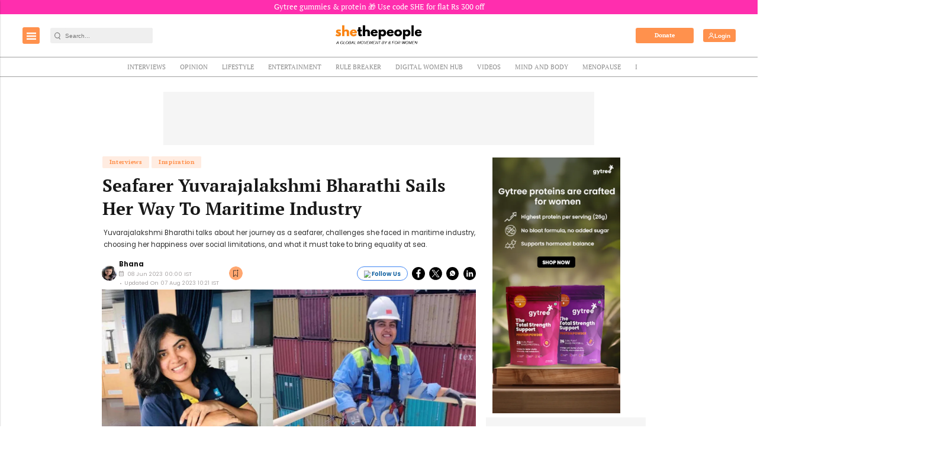

--- FILE ---
content_type: text/html; charset=utf-8
request_url: https://www.google.com/recaptcha/api2/aframe
body_size: -88
content:
<!DOCTYPE HTML><html><head><meta http-equiv="content-type" content="text/html; charset=UTF-8"></head><body><script nonce="dsV0IC6atNbljL2I-cY8_A">/** Anti-fraud and anti-abuse applications only. See google.com/recaptcha */ try{var clients={'sodar':'https://pagead2.googlesyndication.com/pagead/sodar?'};window.addEventListener("message",function(a){try{if(a.source===window.parent){var b=JSON.parse(a.data);var c=clients[b['id']];if(c){var d=document.createElement('img');d.src=c+b['params']+'&rc='+(localStorage.getItem("rc::a")?sessionStorage.getItem("rc::b"):"");window.document.body.appendChild(d);sessionStorage.setItem("rc::e",parseInt(sessionStorage.getItem("rc::e")||0)+1);localStorage.setItem("rc::h",'1768685055635');}}}catch(b){}});window.parent.postMessage("_grecaptcha_ready", "*");}catch(b){}</script></body></html>

--- FILE ---
content_type: application/javascript; charset=utf-8
request_url: https://fundingchoicesmessages.google.com/f/AGSKWxWCo_5ZsW4Z8NgSym_zMpKM69gX4D26QAN2J-KrWayKWVcXemJYfRZgOkIoATa92syfewiHL0pguIxCEAqmihAXysoOIa7BCydJINYLccPqil4AXuNj14IsSJr04bxUANrfjhNngA==?fccs=W251bGwsbnVsbCxudWxsLG51bGwsbnVsbCxudWxsLFsxNzY4Njg1MDU1LDk5MjAwMDAwMF0sbnVsbCxudWxsLG51bGwsW251bGwsWzcsOSw2XSxudWxsLDIsbnVsbCwiZW4iLG51bGwsbnVsbCxudWxsLG51bGwsbnVsbCwzXSwiaHR0cHM6Ly93d3cuc2hldGhlcGVvcGxlLnR2L3RvcC1zdG9yaWVzL2luc3BpcmF0aW9uL3l1dmFyYWphbGFrc2htaS1iaGFyYXRoaS1iaGFyYXRoaS1zZWFmYXJlci8iLG51bGwsW1s4LCJNOWxrelVhWkRzZyJdLFs5LCJlbi1VUyJdLFsxOSwiMiJdLFsxNywiWzBdIl0sWzI0LCIiXSxbMjksImZhbHNlIl1dXQ
body_size: 208
content:
if (typeof __googlefc.fcKernelManager.run === 'function') {"use strict";this.default_ContributorServingResponseClientJs=this.default_ContributorServingResponseClientJs||{};(function(_){var window=this;
try{
var np=function(a){this.A=_.t(a)};_.u(np,_.J);var op=function(a){this.A=_.t(a)};_.u(op,_.J);op.prototype.getWhitelistStatus=function(){return _.F(this,2)};var pp=function(a){this.A=_.t(a)};_.u(pp,_.J);var qp=_.Zc(pp),rp=function(a,b,c){this.B=a;this.j=_.A(b,np,1);this.l=_.A(b,_.Nk,3);this.F=_.A(b,op,4);a=this.B.location.hostname;this.D=_.Dg(this.j,2)&&_.O(this.j,2)!==""?_.O(this.j,2):a;a=new _.Og(_.Ok(this.l));this.C=new _.bh(_.q.document,this.D,a);this.console=null;this.o=new _.jp(this.B,c,a)};
rp.prototype.run=function(){if(_.O(this.j,3)){var a=this.C,b=_.O(this.j,3),c=_.dh(a),d=new _.Ug;b=_.fg(d,1,b);c=_.C(c,1,b);_.hh(a,c)}else _.eh(this.C,"FCNEC");_.lp(this.o,_.A(this.l,_.Ae,1),this.l.getDefaultConsentRevocationText(),this.l.getDefaultConsentRevocationCloseText(),this.l.getDefaultConsentRevocationAttestationText(),this.D);_.mp(this.o,_.F(this.F,1),this.F.getWhitelistStatus());var e;a=(e=this.B.googlefc)==null?void 0:e.__executeManualDeployment;a!==void 0&&typeof a==="function"&&_.Qo(this.o.G,
"manualDeploymentApi")};var sp=function(){};sp.prototype.run=function(a,b,c){var d;return _.v(function(e){d=qp(b);(new rp(a,d,c)).run();return e.return({})})};_.Rk(7,new sp);
}catch(e){_._DumpException(e)}
}).call(this,this.default_ContributorServingResponseClientJs);
// Google Inc.

//# sourceURL=/_/mss/boq-content-ads-contributor/_/js/k=boq-content-ads-contributor.ContributorServingResponseClientJs.en_US.M9lkzUaZDsg.es5.O/d=1/exm=ad_blocking_detection_executable,kernel_loader,loader_js_executable,web_iab_tcf_v2_signal_executable/ed=1/rs=AJlcJMzanTQvnnVdXXtZinnKRQ21NfsPog/m=cookie_refresh_executable
__googlefc.fcKernelManager.run('\x5b\x5b\x5b7,\x22\x5b\x5bnull,\\\x22shethepeople.tv\\\x22,\\\x22AKsRol9xk0u2KUXipkK_44MEfSSIqzOYiLXtyrlWxA1uh3E9-tbTXcU5P-ffBM_unCO7TMnhL9hgyCtP3Ufza3A5LifWNCNEjn9FMgf01evy7pT6qKw7S9FVx1aFf_xv7J1OiWu_RBDYSN5ouLcCntWjQDk5ypNscg\\\\u003d\\\\u003d\\\x22\x5d,null,\x5b\x5bnull,null,null,\\\x22https:\/\/fundingchoicesmessages.google.com\/f\/AGSKWxXRkIueUuL9zdyMOVV7Kgn6x7cgMf1gWEKilObbemfsUD-nE0GU-_GlXSMuPoEnxHWbTuy-wHKsv6BeTY1tcmb_fUVJOtkju6DssQXSXUJKGMCNK-RYqMc7mYlP5YwYP5mpOqFhKw\\\\u003d\\\\u003d\\\x22\x5d,null,null,\x5bnull,null,null,\\\x22https:\/\/fundingchoicesmessages.google.com\/el\/AGSKWxUP20xapkZif_x3SQOuuvdJ8x9-isOapdmfGrP4nL4xwjNViLn_EweI_0cRDmieRzV8DnPgvNHin0iMF7A6W5Cw8Vy4YRnqEfBhdR658Ecb2BpU7Y7pR7DgFei_xo4pbp0jxPq8UQ\\\\u003d\\\\u003d\\\x22\x5d,null,\x5bnull,\x5b7,9,6\x5d,null,2,null,\\\x22en\\\x22,null,null,null,null,null,3\x5d,null,\\\x22Privacy and cookie settings\\\x22,\\\x22Close\\\x22,null,null,null,\\\x22Managed by Google. Complies with IAB TCF. CMP ID: 300\\\x22\x5d,\x5b2,1\x5d\x5d\x22\x5d\x5d,\x5bnull,null,null,\x22https:\/\/fundingchoicesmessages.google.com\/f\/AGSKWxXkZovyUaSqVzB8PlrlYnes_SFVBwVEiOzMfwg4jEW9_mvb10OUkYjpbowhndtPjg1iLmtVWRNQAULLgYGBWW9JYW5u94wERwnCIL6RfuzWRM3pEfDoB_CLsFlFJTlsOF5oMpfnvQ\\u003d\\u003d\x22\x5d\x5d');}

--- FILE ---
content_type: application/javascript; charset=utf-8
request_url: https://fundingchoicesmessages.google.com/f/AGSKWxVwkmfMyaFnhT3zdkfeEPz7Z_ox4oI0r7cYl0-_cAeBrDgarxUYGWJAUC1-DjaEeiJybau_3KkCuc-3-td0V1qgpIkXR2fLnwBNU-NBW5tooebz1Q4xsH74a0Cx5hgX3sSHGW2zyn-kqharRMSQxoVNzKT0V3_DFAi9CiT4Sk4tRb87wcEUJaCZbd0A/_/pgad._advert_sliders//tag-adv./players/ads./ads/load.
body_size: -1292
content:
window['9f4231da-8024-4f1a-9428-d84bec7307d8'] = true;